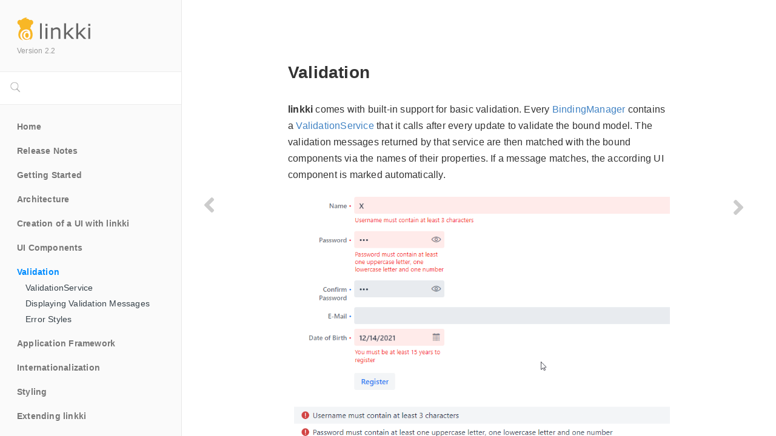

--- FILE ---
content_type: text/html
request_url: https://doc.linkki-framework.org/2.2/06_validation/index.html
body_size: 2518
content:
<!--  This template is the start of every template-generated page.
      It defines the used stylesheets and scripts, etc. -->
<!DOCTYPE html>
<html lang="en">
  <head>
    <meta charset="utf-8"/>
    <title>Documentation</title>
    <meta name="viewport" content="width=device-width, initial-scale=1.0">
    <meta name="description" content="">
    <meta name="author" content="">
    <meta name="keywords" content="">
    <meta name="generator" content="JBake">

    <!-- Le styles -->
    <link href="../css/book-style.css" rel="stylesheet">
    <link href="../css/normalize.css" rel="stylesheet">
    <link href="../css/font-awesome.css" rel="stylesheet">
    <link href="../css/release-notes.css" rel="stylesheet">
    <link href="../css/styles/idea.css" rel="stylesheet">
    <link href='http://fonts.googleapis.com/css?family=Roboto' rel='stylesheet' type='text/css'>

    <link href="../js/tipuesearch/css/tipuesearch.css" rel="stylesheet">

    <link href="../css/jade.css" rel="stylesheet">

    <!-- Custom styles -->
    

    <!-- this is the script to highlight code on the page -->
    <script src="../js/highlight.pack.js"></script>
    <script>hljs.initHighlightingOnLoad();</script>
    <!-- HTML5 shim, for IE6-8 support of HTML5 elements -->
    <!--[if lt IE 9]>
      <script src="../js/html5shiv.min.js"></script>
    <![endif]-->

    <script src="../js/jquery-3.4.1.min.js"></script>

    <!-- Fav and touch icons -->
    <!--<link rel="apple-touch-icon-precomposed" sizes="144x144" href="../assets/ico/apple-touch-icon-144-precomposed.png">
    <link rel="apple-touch-icon-precomposed" sizes="114x114" href="../assets/ico/apple-touch-icon-114-precomposed.png">
    <link rel="apple-touch-icon-precomposed" sizes="72x72" href="../assets/ico/apple-touch-icon-72-precomposed.png">
    <link rel="apple-touch-icon-precomposed" href="../assets/ico/apple-touch-icon-57-precomposed.png">-->
    
      <link rel="shortcut icon" href="../favicon.ico">
    
  </head>
  <body>

<!--  This template takes care of the menu-bar.
      The menu contains a list of all chapers, their sections and (if there are any) the according headers -->

<script src="../js/highlight_menu.js"></script>

<div class="book font-size-2 font-family-1 with-summary">
  <div class="book-summary">
    <div class="navbar-brand">
    
      <a class="navbar-brand" href=" https://doc.linkki-framework.org ">
        <img src="../images/logo.png">
      </a>
    
        <a>Version 2.2</a>
    
    </div>
    <form id="book-search-input" role="search" action="../search/search.html">
      <div class="tipue_search_left"><img src="../js/tipuesearch/search.png" class="tipue_search_icon"></div>
      <div class="tipue_search_right"><input type="text" name="q" id="tipue_search_input" pattern=".{3,}" title="At least 3 characters" required></div>
      <div style="clear: both;"></div>
    </form>
    <nav role="navigation">

      <!-- Summary -->
      <ul class="summary">

        <!-- Home -->
        
          <li class="chapter ">
        
            <a href="../index.html">Home</a>
          </li>
        <!-- End home -->

        <!-- Chapters -->
        
              <li class="chapter ">
            
            <a href="../99_releasenotes/index.html">Release Notes</a>

          <!-- Sections in current chapter -->
          
            <!--End section -->
          </li>
        
              <li class="chapter ">
            
            <a href="../02_getting_started/index.html">Getting Started</a>

          <!-- Sections in current chapter -->
          
            <!--End section -->
          </li>
        
              <li class="chapter ">
            
            <a href="../03_architecture/index.html">Architecture</a>

          <!-- Sections in current chapter -->
          
            <!--End section -->
          </li>
        
              <li class="chapter ">
            
            <a href="../04_creating_a_ui/index.html">Creation of a UI with linkki</a>

          <!-- Sections in current chapter -->
          
            <!--End section -->
          </li>
        
              <li class="chapter ">
            
            <a href="../05_ui_components/index.html">UI Components</a>

          <!-- Sections in current chapter -->
          
            <!--End section -->
          </li>
        
              <li class="chapter active">
            
            <a href="../06_validation/index.html">Validation</a>

          <!-- Sections in current chapter -->
          
              <ul class="articles">
              
                
                
                
                
                
                
                
                
                
                
                
                
                
                
                
                
                    <li class="chapter ">
                  
                    <a href="../06_validation/01_validation_service.html">ValidationService</a>
                  </li>

                  <!-- Headers in current section -->
                  <!-- Need to (convert to and) compare strings because maven (pom.xml) provides strings -->
                  
                    <!-- end headers -->
                  
                
                    <li class="chapter ">
                  
                    <a href="../06_validation/02_displaying_validation_messages.html">Displaying Validation Messages</a>
                  </li>

                  <!-- Headers in current section -->
                  <!-- Need to (convert to and) compare strings because maven (pom.xml) provides strings -->
                  
                    <!-- end headers -->
                  
                
                    <li class="chapter ">
                  
                    <a href="../06_validation/03_error_styles.html">Error Styles</a>
                  </li>

                  <!-- Headers in current section -->
                  <!-- Need to (convert to and) compare strings because maven (pom.xml) provides strings -->
                  
                    <!-- end headers -->
                  
                
                
                
                
                
                
                
                
                
                
                
                
                
                
                
                
                
                
                
                
                
                
                
                
                
              </ul>
            
            <!--End section -->
          </li>
        
              <li class="chapter ">
            
            <a href="../07_application-framework/index.html">Application Framework</a>

          <!-- Sections in current chapter -->
          
            <!--End section -->
          </li>
        
              <li class="chapter ">
            
            <a href="../08_internationalization/index.html">Internationalization</a>

          <!-- Sections in current chapter -->
          
            <!--End section -->
          </li>
        
              <li class="chapter ">
            
            <a href="../09_styling/index.html">Styling</a>

          <!-- Sections in current chapter -->
          
            <!--End section -->
          </li>
        
              <li class="chapter ">
            
            <a href="../10_extending_linkki/index.html">Extending linkki</a>

          <!-- Sections in current chapter -->
          
            <!--End section -->
          </li>
        
              <li class="chapter ">
            
            <a href="../11_linkki_apt/index.html">linkki-apt</a>

          <!-- Sections in current chapter -->
          
            <!--End section -->
          </li>
        
              <li class="chapter ">
            
            <a href="../12_vaadin_flow_migration/index.html">Vaadin 8 to Flow Migration</a>

          <!-- Sections in current chapter -->
          
            <!--End section -->
          </li>
        

      </ul>
      <!-- End summary -->
    </nav>
    </div>
    <!-- Closing </div> in footer -->

<div class="book-body ">
  <div class="body-inner">
    <div class="page-wrapper" tabindex="-1" role="main">
      <div class="page-inner">
        <section class="normal markdown-section">

          <div class="sect1">
<h2 id="validation">Validation</h2>
<div class="sectionbody">
<div class="paragraph">
<p><strong>linkki</strong> comes with built-in support for basic validation. Every <a href="../03_architecture/01_binding_bindingcontext_bindingmanager.html#binding-basics">BindingManager</a> contains a <a href="../06_validation/01_validation_service.html#validation-service">ValidationService</a> that it calls after every update to validate the bound model. The validation messages returned by that service are then matched with the bound components via the names of their properties. If a message matches, the according UI component is marked automatically.</p>
</div>
<div class="imageblock">
<div class="content">
<img src="../images/content/06_validation/validation.png" alt="validation">
</div>
</div>
</div>
</div>

          
          <p>
            <h3>Index</h3>
            <ol>
            
              <li><a href="../06_validation/01_validation_service.html">ValidationService</a></li>
            
              <li><a href="../06_validation/02_displaying_validation_messages.html">Displaying Validation Messages</a></li>
            
              <li><a href="../06_validation/03_error_styles.html">Error Styles</a></li>
            
            </ol>
          

        </section>
      </div>
    </div>
  </div>
  <!--  This template provides the arrows on the left and right site of the chapters and the sections.
      As a result, the user is able to navigate through the pages by clicking on these arrows. -->


  <a href="../05_ui_components/07_tab_layout.html" class="navigation navigation-prev " aria-label="Previous page">
    <i class="fa fa-angle-left"></i>
  </a
  ><a href="../06_validation/01_validation_service.html" class="navigation navigation-next " aria-label="Next page">
    <i class="fa fa-angle-right"></i>
  </a>

  <!-- This template provides the copyright content for the sites -->

<div id="footer">
    <p class="muted">Copyright &copy; Faktor Zehn GmbH  - Alle Rechte vorbehalten - All rights reserved | <a href="https://www.faktorzehn.com/de/impressum">Impressum</a></p>
</div>

</div>

<!--  This footer-template is called at the end of every template-generated-site in order to close all elements -->
</div>
  </body>
</html>



--- FILE ---
content_type: text/css
request_url: https://doc.linkki-framework.org/2.2/css/book-style.css
body_size: 4119
content:
/* Git book default theme | https://github.com/GitbookIO/theme-default */

.link-inherit {
  color: inherit;
}
.link-inherit:hover,
.link-inherit:focus {
  color: inherit;
}
.hidden {
  display: none;
}
.alert {
  padding: 15px;
  margin-bottom: 20px;
  color: #444;
  background: #eee;
  border-bottom: 5px solid #ddd;
}
.alert-success {
  background: #dff0d8;
  border-color: #d6e9c6;
  color: #3c763d;
}
.alert-info {
  background: #d9edf7;
  border-color: #bce8f1;
  color: #31708f;
}
.alert-danger {
  background: #f2dede;
  border-color: #ebccd1;
  color: #a94442;
}
.alert-warning {
  background: #fcf8e3;
  border-color: #faebcc;
  color: #8a6d3b;
}
/*!
 * Preboot v2
 *
 * Open sourced under MIT license by @mdo.
 * Some variables and mixins from Bootstrap (Apache 2 license).
 */
.book-langs-index {
  width: 100%;
  height: 100%;
  padding: 40px 0px;
  margin: 0px;
  overflow: auto;
}
@media (max-width: 600px) {
  .book-langs-index {
    padding: 0px;
  }
}
.book-langs-index .inner {
  max-width: 600px;
  width: 100%;
  margin: 0px auto;
  padding: 30px;
  background: #fff;
  border-radius: 3px;
}
.book-langs-index .inner h3 {
  margin: 0px;
}
.book-langs-index .inner .languages {
  list-style: none;
  padding: 20px 30px;
  margin-top: 20px;
  border-top: 1px solid #eee;
  *zoom: 1;
}
.book-langs-index .inner .languages:before,
.book-langs-index .inner .languages:after {
  content: " ";
  display: table;
  line-height: 0;
}
.book-langs-index .inner .languages:after {
  clear: both;
}
.book-langs-index .inner .languages li {
  width: 50%;
  float: left;
  padding: 10px 5px;
  font-size: 16px;
}
@media (max-width: 600px) {
  .book-langs-index .inner .languages li {
    width: 100%;
    max-width: 100%;
  }
}
.book-header {
  font-family: "Helvetica Neue", Helvetica, Arial, sans-serif;
  overflow: visible;
  height: 50px;
  padding: 0px 8px;
  z-index: 2;
  font-size: 0.85em;
  color: #7e888b;
  background: transparent;
}
.book-header .btn {
  display: block;
  height: 50px;
  padding: 0px 15px;
  border-bottom: none;
  color: #cccccc;
  text-transform: uppercase;
  line-height: 50px;
  -webkit-box-shadow: none !important;
  box-shadow: none !important;
  position: relative;
  font-size: 14px;
}
.book-header .btn:hover {
  position: relative;
  text-decoration: none;
  color: #444444;
  background: none;
}
.book-header .btn:focus {
  outline: none;
}
.book-header h1 {
  margin: 0px;
  font-size: 20px;
  font-weight: 200;
  text-align: center;
  line-height: 50px;
  opacity: 0;
  -webkit-transition: opacity ease 0.4s;
  -moz-transition: opacity ease 0.4s;
  -o-transition: opacity ease 0.4s;
  transition: opacity ease 0.4s;
  padding-left: 200px;
  padding-right: 200px;
  -webkit-transition: opacity 0.2s ease;
  -moz-transition: opacity 0.2s ease;
  -o-transition: opacity 0.2s ease;
  transition: opacity 0.2s ease;
  overflow: hidden;
  text-overflow: ellipsis;
  white-space: nowrap;
}
.book-header h1 a,
.book-header h1 a:hover {
  color: inherit;
  text-decoration: none;
}
@media (max-width: 1000px) {
  .book-header h1 {
    display: none;
  }
}
.book-header h1 i {
  display: none;
}
.book-header:hover h1 {
  opacity: 1;
}
.book.is-loading .book-header h1 i {
  display: inline-block;
}
.book.is-loading .book-header h1 a {
  display: none;
}
.dropdown {
  position: relative;
}
.dropdown-menu {
  position: absolute;
  top: 100%;
  left: 0;
  z-index: 100;
  display: none;
  float: left;
  min-width: 160px;
  padding: 0;
  margin: 2px 0 0;
  list-style: none;
  font-size: 14px;
  background-color: #fafafa;
  border: 1px solid rgba(0, 0, 0, 0.07);
  border-radius: 1px;
  -webkit-box-shadow: 0 6px 12px rgba(0, 0, 0, 0.175);
  box-shadow: 0 6px 12px rgba(0, 0, 0, 0.175);
  background-clip: padding-box;
}
.dropdown-menu.open {
  display: block;
}
.dropdown-menu.dropdown-left {
  left: auto;
  right: 4%;
}
.dropdown-menu.dropdown-left .dropdown-caret {
  right: 14px;
  left: auto;
}
.dropdown-menu .dropdown-caret {
  position: absolute;
  top: -8px;
  left: 14px;
  width: 18px;
  height: 10px;
  float: left;
  overflow: hidden;
}
.dropdown-menu .dropdown-caret .caret-outer {
  position: absolute;
  border-left: 9px solid transparent;
  border-right: 9px solid transparent;
  border-bottom: 9px solid rgba(0, 0, 0, 0.1);
  height: auto;
  left: 0;
  top: 0;
  width: auto;
  display: inline-block;
  margin-left: -1px;
}
.dropdown-menu .dropdown-caret .caret-inner {
  position: absolute;
  display: inline-block;
  margin-top: -1px;
  top: 0;
  top: 1px;
  border-left: 9px solid transparent;
  border-right: 9px solid transparent;
  border-bottom: 9px solid #fafafa;
}
.dropdown-menu .buttons {
  *zoom: 1;
  border-bottom: 1px solid rgba(0, 0, 0, 0.07);
}
.dropdown-menu .buttons:before,
.dropdown-menu .buttons:after {
  content: " ";
  display: table;
  line-height: 0;
}
.dropdown-menu .buttons:after {
  clear: both;
}
.dropdown-menu .buttons:last-child {
  border-bottom: none;
}
.dropdown-menu .buttons .button {
  border: 0;
  background-color: transparent;
  color: #a6a6a6;
  width: 100%;
  text-align: center;
  float: left;
  line-height: 1.42857143;
  padding: 8px 4px;
}
.dropdown-menu .buttons .button:hover {
  color: #444444;
}
.dropdown-menu .buttons .button:focus,
.dropdown-menu .buttons .button:hover {
  outline: none;
}
.dropdown-menu .buttons .button.size-2 {
  width: 50%;
}
.dropdown-menu .buttons .button.size-3 {
  width: 33%;
}
.book-summary {
  font-family: "Helvetica Neue", Helvetica, Arial, sans-serif;
  position: absolute;
  top: 0px;
  left: -300px;
  bottom: 0px;
  z-index: 1;
  overflow-y: auto;
  width: 300px;
  color: #364149;
  background: #fafafa;
  border-right: 1px solid rgba(0, 0, 0, 0.07);
  -webkit-transition: left 250ms ease;
  -moz-transition: left 250ms ease;
  -o-transition: left 250ms ease;
  transition: left 250ms ease;
}
.book-summary ul.summary {
  list-style: none;
  margin: 0px;
  padding: 0px;
  -webkit-transition: top 0.5s ease;
  -moz-transition: top 0.5s ease;
  -o-transition: top 0.5s ease;
  transition: top 0.5s ease;
}
.book-summary ul.summary li {
  list-style: none;
}
.book-summary ul.summary li.header {
  padding: 10px 15px;
  padding-top: 20px;
  text-transform: uppercase;
  color: #939da3;
}
.book-summary ul.summary li.divider {
  height: 1px;
  margin: 7px 0;
  overflow: hidden;
  background: rgba(0, 0, 0, 0.07);
}
.book-summary ul.summary li i.fa-check {
  display: none;
  position: absolute;
  right: 9px;
  top: 16px;
  font-size: 9px;
  color: #33cc33;
}
.book-summary ul.summary li.done > a {
  color: #364149;
  font-weight: normal;
}
.book-summary ul.summary li.done > a i {
  display: inline;
}
.book-summary ul.summary li a,
.book-summary ul.summary li span {
  display: block;
  padding: 10px 15px;
  border-bottom: none;
  color: #364149;
  background: transparent;
  text-overflow: ellipsis;
  overflow: hidden;
  white-space: nowrap;
  position: relative;
}
.book-summary ul.summary li a:hover {
  text-decoration: underline;
}
.book-summary ul.summary li a:focus {
  outline: none;
}
.book-summary ul.summary li.active > a {
  color: #008cff;
  background: transparent;
  text-decoration: none;
}
.book-summary ul.summary li ul {
  padding-left: 20px;
}
@media (max-width: 600px) {
  .book-summary {
    width: calc(100% - 60px);
    bottom: 0px;
    left: -100%;
  }
}
.book.with-summary .book-summary {
  left: 0px;
}
.book.without-animation .book-summary {
  -webkit-transition: none !important;
  -moz-transition: none !important;
  -o-transition: none !important;
  transition: none !important;
}
.book {
  position: relative;
  width: 100%;
  height: 100%;
}
@media (min-width: 600px) {
  .book.with-summary .book-body {
    left: 300px;
  }
}
@media (max-width: 600px) {
  .book.with-summary {
    overflow: hidden;
  }
  .book.with-summary .book-body {
    -webkit-transform: translate(calc(100% - 60px), 0px);
    -moz-transform: translate(calc(100% - 60px), 0px);
    -ms-transform: translate(calc(100% - 60px), 0px);
    -o-transform: translate(calc(100% - 60px), 0px);
    transform: translate(calc(100% - 60px), 0px);
  }
}
.book.without-animation .book-body {
  -webkit-transition: none !important;
  -moz-transition: none !important;
  -o-transition: none !important;
  transition: none !important;
}
.book-body {
  position: absolute;
  top: 0px;
  right: 0px;
  left: 0px;
  bottom: 0px;
  overflow-y: auto;
  color: #000000;
  background: #ffffff;
  -webkit-transition: left 250ms ease;
  -moz-transition: left 250ms ease;
  -o-transition: left 250ms ease;
  transition: left 250ms ease;
}
.book-body .body-inner {
  position: absolute;
  top: 0px;
  right: 0px;
  left: 0px;
  bottom: 0px;
  overflow-y: auto;
}
@media (max-width: 1240px) {
  .book-body {
    -webkit-transition: -webkit-transform 250ms ease;
    -moz-transition: -moz-transform 250ms ease;
    -o-transition: -o-transform 250ms ease;
    transition: transform 250ms ease;
    padding-bottom: 20px;
  }
  .book-body .body-inner {
    position: static;
    min-height: calc(100% - 50px);
  }
}
.page-wrapper {
  position: relative;
  outline: none;
}
.page-inner {
  position: relative;
  max-width: 800px;
  margin: 0px auto;
  padding: 20px 15px 40px 15px;
}
.page-inner .btn-group .btn {
  border-radius: 0px;
  background: #eee;
  border: 0px;
}
.buttons {
  *zoom: 1;
}
.buttons:before,
.buttons:after {
  content: " ";
  display: table;
  line-height: 0;
}
.buttons:after {
  clear: both;
}
.button {
  border: 0;
  background-color: transparent;
  background: #eeeeee;
  color: #666666;
  width: 100%;
  text-align: center;
  float: left;
  line-height: 1.42857143;
  padding: 8px 4px;
}
.button:hover {
  color: #444444;
}
.button:focus,
.button:hover {
  outline: none;
}
.button.size-2 {
  width: 50%;
}
.button.size-3 {
  width: 33%;
}
.markdown-section {
  display: block;
  word-wrap: break-word;
  overflow: hidden;
  color: #333333;
  line-height: 1.7;
  text-size-adjust: 100%;
  -ms-text-size-adjust: 100%;
  -webkit-text-size-adjust: 100%;
  -moz-text-size-adjust: 100%;
  /* Printing */
  /* Typography */
  /* Spacing */
  /* Links */
  /* Images */
  /* Horizontal lines */
  /* Headings */
  /* Code blocks */
  /* Tables */
  /* Lists */
  /* Blockquote */
  /* Description Lists */
  /* Task Lists */
}
.markdown-section * {
  box-sizing: border-box;
  -webkit-box-sizing: border-box;
  font-size: inherit;
}
.markdown-section > *:first-child {
  margin-top: 0 !important;
}
.markdown-section > *:last-child {
  margin-bottom: 0 !important;
}
.markdown-section pre,
.markdown-section code,
.markdown-section blockquote,
.markdown-section tr,
.markdown-section img,
.markdown-section table,
.markdown-section figure {
  page-break-inside: avoid;
}
.markdown-section p,
.markdown-section h2,
.markdown-section h3,
.markdown-section h4,
.markdown-section h5 {
  orphans: 3;
  widows: 3;
}
.markdown-section h1,
.markdown-section h2,
.markdown-section h3,
.markdown-section h4,
.markdown-section h5 {
  page-break-after: avoid;
}
.markdown-section strong,
.markdown-section b {
  font-weight: bold;
}
.markdown-section em {
  font-style: italic;
}
.markdown-section p,
.markdown-section blockquote,
.markdown-section ul,
.markdown-section ol,
.markdown-section dl,
.markdown-section table {
  margin-top: 0;
  margin-bottom: 0.85em;
}
.markdown-section a {
  color: #4183c4;
  text-decoration: none;
  background: transparent;
}
.markdown-section a:hover,
.markdown-section a:focus,
.markdown-section a:active {
  outline: 0;
  text-decoration: underline;
}
.markdown-section img {
  border: 0;
  max-width: 100%;
}
.markdown-section hr {
  height: 4px;
  padding: 0;
  margin: 1.7em 0;
  overflow: hidden;
  background-color: #e7e7e7;
  border: none;
}
.markdown-section hr:before,
.markdown-section hr:after {
  display: table;
  content: " ";
}
.markdown-section hr:after {
  clear: both;
}
.markdown-section h1,
.markdown-section h2,
.markdown-section h3,
.markdown-section h4,
.markdown-section h5,
.markdown-section h6 {
  margin-top: 1.275em;
  margin-bottom: 0.85em;
  font-weight: bold;
}
.markdown-section h1 {
  font-size: 2em;
}
.markdown-section h2 {
  font-size: 1.75em;
}
.markdown-section h3 {
  font-size: 1.5em;
}
.markdown-section h4 {
  font-size: 1.25em;
}
.markdown-section h5 {
  font-size: 1em;
}
.markdown-section h6 {
  font-size: 1em;
  color: #777777;
}
.markdown-section code,
.markdown-section pre {
  font-family: Consolas, "Liberation Mono", Menlo, Courier, monospace;
  direction: ltr;
  margin: 0px;
  padding: 0px;
  border: none;
  color: inherit;
}
.markdown-section pre {
  overflow: auto;
  word-wrap: normal;
  margin: 0px;
  padding: 0.85em 1em;
  margin-bottom: 1.275em;
  background: #f7f7f7;
}
.markdown-section pre > code {
  display: inline;
  max-width: initial;
  padding: 0;
  margin: 0;
  overflow: initial;
  line-height: inherit;
  font-size: 0.85em;
  white-space: pre;
  background: transparent;
}
.markdown-section pre > code:before,
.markdown-section pre > code:after {
  content: normal;
}
.markdown-section code {
  padding: 0.2em;
  margin: 0;
  font-size: 0.85em;
  background-color: #f7f7f7;
}
.markdown-section code:before,
.markdown-section code:after {
  letter-spacing: -0.2em;
  content: "\00a0";
}
.markdown-section table {
  display: table;
  width: 100%;
  border-collapse: collapse;
  border-spacing: 0;
  overflow: auto;
}
.markdown-section table td,
.markdown-section table th {
  padding: 6px 13px;
  border: 1px solid #ddd;
}
.markdown-section table tr {
  background-color: #fff;
  border-top: 1px solid #ccc;
}
.markdown-section table tr:nth-child(2n) {
  background-color: #f8f8f8;
}
.markdown-section table th {
  font-weight: bold;
}
.markdown-section ul,
.markdown-section ol {
  padding: 0;
  margin: 0;
  margin-bottom: 0.85em;
  padding-left: 2em;
}
.markdown-section ul ol,
.markdown-section ol ol,
.markdown-section ul ul,
.markdown-section ol ul {
  margin-top: 0;
  margin-bottom: 0;
}
.markdown-section ol ol {
  list-style-type: lower-roman;
}
.markdown-section blockquote {
  margin: 0;
  margin-bottom: 0.85em;
  padding: 0 15px;
  color: #858585;
  border-left: 4px solid #e5e5e5;
}
.markdown-section blockquote:first-child {
  margin-top: 0;
}
.markdown-section blockquote:last-child {
  margin-bottom: 0;
}
.markdown-section dl {
  padding: 0;
}
.markdown-section dl dt {
  padding: 0;
  margin-top: 0.85em;
  font-style: italic;
  font-weight: bold;
}
.markdown-section dl dd {
  padding: 0 0.85em;
  margin-bottom: 0.85em;
}
.markdown-section dd {
  margin-left: 0;
}
.markdown-section .task-list,
.markdown-section .contains-task-list {
  padding: 0;
  padding-left: 0.8em;
  list-style: none;
}
.markdown-section .task-list .task-list-item-checkbox,
.markdown-section .contains-task-list .task-list-item-checkbox {
  margin: 0 0.2em 0.25em 0em;
  vertical-align: middle;
}
.markdown-section .glossary-term {
  cursor: help;
  text-decoration: underline;
}
/*
    Right/Left buttons to change page
*/
.navigation {
  position: absolute;
  top: 50px;
  bottom: 0px;
  margin: 0;
  max-width: 150px;
  min-width: 90px;
  display: flex;
  justify-content: center;
  align-content: center;
  flex-direction: column;
  font-size: 40px;
  color: #cccccc;
  text-align: center;
  -webkit-transition: all 350ms ease;
  -moz-transition: all 350ms ease;
  -o-transition: all 350ms ease;
  transition: all 350ms ease;
}
.navigation:hover {
  text-decoration: none;
  color: #444444;
}
.navigation.navigation-next {
  right: 0px;
}
.navigation.navigation-prev {
  left: 0px;
}
@media (max-width: 1240px) {
  .navigation {
    position: static;
    top: auto;
    max-width: 50%;
    width: 50%;
    display: inline-block;
    float: left;
  }
  .navigation.navigation-unique {
    max-width: 100%;
    width: 100%;
  }
}
/*
    Search input and results, works in sync with the "search" plugin
*/
#book-search-input {
  padding: 6px;
  background: transparent;
  transition: top 0.5s ease;
  background: #fff;
  border-bottom: 1px solid rgba(0, 0, 0, 0.07);
  border-top: 1px solid rgba(0, 0, 0, 0.07);
  margin-bottom: 10px;
  margin-top: -1px;
}
#book-search-input input,
#book-search-input input:focus,
#book-search-input input:hover {
  width: 100%;
  background: transparent;
  border: 1px solid transparent;
  box-shadow: none;
  outline: none;
  line-height: 22px;
  padding: 7px 7px;
  color: inherit;
}
#book-search-results {
  opacity: 1;
}
#book-search-results .search-results .search-results-title {
  text-transform: uppercase;
  text-align: center;
  font-weight: 200;
  margin-bottom: 35px;
  opacity: 0.6;
}
#book-search-results .search-results .has-results .search-results-item {
  display: block;
  word-wrap: break-word;
  overflow: hidden;
  color: #333333;
  line-height: 1.7;
  text-size-adjust: 100%;
  -ms-text-size-adjust: 100%;
  -webkit-text-size-adjust: 100%;
  -moz-text-size-adjust: 100%;
  /* Printing */
  /* Typography */
  /* Spacing */
  /* Links */
  /* Images */
  /* Horizontal lines */
  /* Headings */
  /* Code blocks */
  /* Tables */
  /* Lists */
  /* Blockquote */
  /* Description Lists */
  /* Task Lists */
}
#book-search-results .search-results .has-results .search-results-item * {
  box-sizing: border-box;
  -webkit-box-sizing: border-box;
  font-size: inherit;
}
#book-search-results .search-results .has-results .search-results-item > *:first-child {
  margin-top: 0 !important;
}
#book-search-results .search-results .has-results .search-results-item > *:last-child {
  margin-bottom: 0 !important;
}
#book-search-results .search-results .has-results .search-results-item pre,
#book-search-results .search-results .has-results .search-results-item code,
#book-search-results .search-results .has-results .search-results-item blockquote,
#book-search-results .search-results .has-results .search-results-item tr,
#book-search-results .search-results .has-results .search-results-item img,
#book-search-results .search-results .has-results .search-results-item table,
#book-search-results .search-results .has-results .search-results-item figure {
  page-break-inside: avoid;
}
#book-search-results .search-results .has-results .search-results-item p,
#book-search-results .search-results .has-results .search-results-item h2,
#book-search-results .search-results .has-results .search-results-item h3,
#book-search-results .search-results .has-results .search-results-item h4,
#book-search-results .search-results .has-results .search-results-item h5 {
  orphans: 3;
  widows: 3;
}
#book-search-results .search-results .has-results .search-results-item h1,
#book-search-results .search-results .has-results .search-results-item h2,
#book-search-results .search-results .has-results .search-results-item h3,
#book-search-results .search-results .has-results .search-results-item h4,
#book-search-results .search-results .has-results .search-results-item h5 {
  page-break-after: avoid;
}
#book-search-results .search-results .has-results .search-results-item strong,
#book-search-results .search-results .has-results .search-results-item b {
  font-weight: bold;
}
#book-search-results .search-results .has-results .search-results-item em {
  font-style: italic;
}
#book-search-results .search-results .has-results .search-results-item p,
#book-search-results .search-results .has-results .search-results-item blockquote,
#book-search-results .search-results .has-results .search-results-item ul,
#book-search-results .search-results .has-results .search-results-item ol,
#book-search-results .search-results .has-results .search-results-item dl,
#book-search-results .search-results .has-results .search-results-item table {
  margin-top: 0;
  margin-bottom: 0.85em;
}
#book-search-results .search-results .has-results .search-results-item a {
  color: #4183c4;
  text-decoration: none;
  background: transparent;
}
#book-search-results .search-results .has-results .search-results-item a:hover,
#book-search-results .search-results .has-results .search-results-item a:focus,
#book-search-results .search-results .has-results .search-results-item a:active {
  outline: 0;
  text-decoration: underline;
}
#book-search-results .search-results .has-results .search-results-item img {
  border: 0;
  max-width: 100%;
}
#book-search-results .search-results .has-results .search-results-item hr {
  height: 4px;
  padding: 0;
  margin: 1.7em 0;
  overflow: hidden;
  background-color: #e7e7e7;
  border: none;
}
#book-search-results .search-results .has-results .search-results-item hr:before,
#book-search-results .search-results .has-results .search-results-item hr:after {
  display: table;
  content: " ";
}
#book-search-results .search-results .has-results .search-results-item hr:after {
  clear: both;
}
#book-search-results .search-results .has-results .search-results-item h1,
#book-search-results .search-results .has-results .search-results-item h2,
#book-search-results .search-results .has-results .search-results-item h3,
#book-search-results .search-results .has-results .search-results-item h4,
#book-search-results .search-results .has-results .search-results-item h5,
#book-search-results .search-results .has-results .search-results-item h6 {
  margin-top: 1.275em;
  margin-bottom: 0.85em;
  font-weight: bold;
}
#book-search-results .search-results .has-results .search-results-item h1 {
  font-size: 2em;
}
#book-search-results .search-results .has-results .search-results-item h2 {
  font-size: 1.75em;
}
#book-search-results .search-results .has-results .search-results-item h3 {
  font-size: 1.5em;
}
#book-search-results .search-results .has-results .search-results-item h4 {
  font-size: 1.25em;
}
#book-search-results .search-results .has-results .search-results-item h5 {
  font-size: 1em;
}
#book-search-results .search-results .has-results .search-results-item h6 {
  font-size: 1em;
  color: #777777;
}
#book-search-results .search-results .has-results .search-results-item code,
#book-search-results .search-results .has-results .search-results-item pre {
  font-family: Consolas, "Liberation Mono", Menlo, Courier, monospace;
  direction: ltr;
  margin: 0px;
  padding: 0px;
  border: none;
  color: inherit;
}
#book-search-results .search-results .has-results .search-results-item pre {
  overflow: auto;
  word-wrap: normal;
  margin: 0px;
  padding: 0.85em 1em;
  margin-bottom: 1.275em;
  background: #f7f7f7;
}
#book-search-results .search-results .has-results .search-results-item pre > code {
  display: inline;
  max-width: initial;
  padding: 0;
  margin: 0;
  overflow: initial;
  line-height: inherit;
  font-size: 0.85em;
  white-space: pre;
  background: transparent;
}
#book-search-results .search-results .has-results .search-results-item pre > code:before,
#book-search-results .search-results .has-results .search-results-item pre > code:after {
  content: normal;
}
#book-search-results .search-results .has-results .search-results-item code {
  padding: 0.2em;
  margin: 0;
  font-size: 0.85em;
  background-color: #f7f7f7;
}
#book-search-results .search-results .has-results .search-results-item code:before,
#book-search-results .search-results .has-results .search-results-item code:after {
  letter-spacing: -0.2em;
  content: "\00a0";
}
#book-search-results .search-results .has-results .search-results-item table {
  display: table;
  width: 100%;
  border-collapse: collapse;
  border-spacing: 0;
  overflow: auto;
}
#book-search-results .search-results .has-results .search-results-item table td,
#book-search-results .search-results .has-results .search-results-item table th {
  padding: 6px 13px;
  border: 1px solid #ddd;
}
#book-search-results .search-results .has-results .search-results-item table tr {
  background-color: #fff;
  border-top: 1px solid #ccc;
}
#book-search-results .search-results .has-results .search-results-item table tr:nth-child(2n) {
  background-color: #f8f8f8;
}
#book-search-results .search-results .has-results .search-results-item table th {
  font-weight: bold;
}
#book-search-results .search-results .has-results .search-results-item ul,
#book-search-results .search-results .has-results .search-results-item ol {
  padding: 0;
  margin: 0;
  margin-bottom: 0.85em;
  padding-left: 2em;
}
#book-search-results .search-results .has-results .search-results-item ul ol,
#book-search-results .search-results .has-results .search-results-item ol ol,
#book-search-results .search-results .has-results .search-results-item ul ul,
#book-search-results .search-results .has-results .search-results-item ol ul {
  margin-top: 0;
  margin-bottom: 0;
}
#book-search-results .search-results .has-results .search-results-item ol ol {
  list-style-type: lower-roman;
}
#book-search-results .search-results .has-results .search-results-item blockquote {
  margin: 0;
  margin-bottom: 0.85em;
  padding: 0 15px;
  color: #858585;
  border-left: 4px solid #e5e5e5;
}
#book-search-results .search-results .has-results .search-results-item blockquote:first-child {
  margin-top: 0;
}
#book-search-results .search-results .has-results .search-results-item blockquote:last-child {
  margin-bottom: 0;
}
#book-search-results .search-results .has-results .search-results-item dl {
  padding: 0;
}
#book-search-results .search-results .has-results .search-results-item dl dt {
  padding: 0;
  margin-top: 0.85em;
  font-style: italic;
  font-weight: bold;
}
#book-search-results .search-results .has-results .search-results-item dl dd {
  padding: 0 0.85em;
  margin-bottom: 0.85em;
}
#book-search-results .search-results .has-results .search-results-item dd {
  margin-left: 0;
}
#book-search-results .search-results .has-results .search-results-item .task-list,
#book-search-results .search-results .has-results .search-results-item .contains-task-list {
  padding: 0;
  padding-left: 0.8em;
  list-style: none;
}
#book-search-results .search-results .has-results .search-results-item .task-list .task-list-item-checkbox,
#book-search-results .search-results .has-results .search-results-item .contains-task-list .task-list-item-checkbox {
  margin: 0 0.2em 0.25em 0em;
  vertical-align: middle;
}
#book-search-results .search-results .has-results .search-results-item h3 {
  margin-top: 0px;
  margin-bottom: 0px;
}
#book-search-results .search-results .no-results {
  padding: 40px 0px;
}
body.search-loading #book-search-results {
  opacity: 0.3;
}
body.with-search .navigation {
  display: none;
}
* {
  -webkit-box-sizing: border-box;
  -moz-box-sizing: border-box;
  box-sizing: border-box;
  -webkit-overflow-scrolling: touch;
  -webkit-tap-highlight-color: transparent;
  -webkit-text-size-adjust: none;
  -webkit-touch-callout: none;
  -webkit-font-smoothing: antialiased;
}
a {
  text-decoration: none;
}
html,
body {
  height: 100%;
}
html {
  font-size: 62.5%;
}
body {
  text-rendering: optimizeLegibility;
  font-smoothing: antialiased;
  font-family: "Helvetica Neue", Helvetica, Arial, sans-serif;
  font-size: 14px;
  letter-spacing: .2px;
  text-size-adjust: 100%;
  -ms-text-size-adjust: 100%;
  -webkit-text-size-adjust: 100%;
}


--- FILE ---
content_type: text/css
request_url: https://doc.linkki-framework.org/2.2/css/release-notes.css
body_size: 232
content:
.release-notes .api-change>h6:after,
.release-notes .api-change>h5:after,
.release-notes .api-change>h4:after,
.release-notes .api-change>h3:after {
  content: 'api-change';
  color: white;
  margin-left: 1em;
  font-weight: bold;
  border-radius: 5px;
  background: #009fe3;
  padding: .3em 1em;
  font-size: .7em;
  box-shadow: 1px 1px 5px rgba(0, 0, 0, 0.1);
}

.release-notes .sect3 {
  margin-bottom: 4em;
}


--- FILE ---
content_type: text/css
request_url: https://doc.linkki-framework.org/2.2/css/styles/idea.css
body_size: 477
content:
/*

Intellij Idea-like styling (c) Vasily Polovnyov <vast@whiteants.net>

*/

.hljs {
  display: block;
  overflow-x: auto;
  padding: 0.5em;
  color: #000;
  /*background: #fff;*/
  background: #efecea
}

.hljs-subst,
.hljs-title {
  font-weight: normal;
  color: #000;
}

.hljs-comment,
.hljs-quote {
  color: #808080;
  font-style: italic;
}

.hljs-meta {
  color: #808000;
}

.hljs-tag {
  background: #efefef;
}

.hljs-section,
.hljs-name,
.hljs-literal,
.hljs-keyword,
.hljs-selector-tag,
.hljs-type,
.hljs-selector-id,
.hljs-selector-class {
  font-weight: bold;
  color: #000080;
}

.hljs-attribute,
.hljs-number,
.hljs-regexp,
.hljs-link {
  font-weight: bold;
  color: #0000ff;
}

.hljs-number,
.hljs-regexp,
.hljs-link {
  font-weight: normal;
}

.hljs-string {
  color: #008000;
  font-weight: bold;
}

.hljs-symbol,
.hljs-bullet,
.hljs-formula {
  color: #000;
  background: #d0eded;
  font-style: italic;
}

.hljs-doctag {
  text-decoration: underline;
}

.hljs-variable,
.hljs-template-variable {
  color: #660e7a;
}

.hljs-addition {
  background: #baeeba;
}

.hljs-deletion {
  background: #ffc8bd;
}

.hljs-emphasis {
  font-style: italic;
}

.hljs-strong {
  font-weight: bold;
}


--- FILE ---
content_type: text/css
request_url: https://doc.linkki-framework.org/2.2/js/tipuesearch/css/tipuesearch.css
body_size: 1085
content:

/*
Tipue Search 6.1
Copyright (c) 2017 Tipue
Tipue Search is released under the MIT License
http://www.tipue.com/search
*/


/* fonts */


#tipue_search_input, #tipue_search_foot_boxes
{
     font: 300 14px/1 Roboto, sans-serif;
}
#tipue_search_results_count, #tipue_search_warning, .tipue_search_content_url, .tipue_search_content_debug, .tipue_search_related_text
{
     font: 300 14px/1.7 Roboto, sans-serif;
}
.tipue_search_content_title
{
     font: 100 26px/1.7 Roboto, sans-serif;
}
.tipue_search_content_text, .tipue_search_related_title
{
     font: 300 15px/1.7 Roboto, sans-serif;
}
.tipue_search_content_bold, .tipue_search_related_bold
{
     font-weight: 400;
}


/* search box */


#tipue_search_input
{
     color: #333;
     max-width: 210px;
	padding: 17px;
	border: 1px solid #e3e3e3;
	border-radius: 0;
	-moz-appearance: none;
	-webkit-appearance: none;
     box-shadow: none;
	outline: 0;
	margin: 0;
}
.tipue_search_icon
{
     width: 24px;
     height: 24px;
}
.tipue_search_left
{
     float: left;
     padding: 7px 7px;
   }

.tipue_search_right
{
     float: left;
}


/* search results */


#tipue_search_content
{
     max-width: 750px;
	padding-top: 15px;
	margin: 0;
}
#tipue_search_results_count
{
	color: #333;
}
#tipue_search_warning
{
     color: #333;
	margin: 7px 0;
}
#tipue_search_warning a
{
     color: #5396ea;
     text-decoration: none;
}
#tipue_search_warning a:hover
{
     color: #555;
}
.tipue_search_content_title
{
     color: #666;
	margin-top: 21px;
}
.tipue_search_content_title a
{
     color: #666;
     text-decoration: none;
}
.tipue_search_content_title a:hover
{
     color: #666;
}
.tipue_search_content_url
{
     word-wrap: break-word;
     hyphens: auto;
}
.tipue_search_content_url a, .tipue_search_related_text a
{
     color: #5396ea;
     text-decoration: none;
}
.tipue_search_content_url a:hover, .tipue_search_related_text a:hover, .tipue_search_related_before, .tipue_search_related_after
{
     color: #555;
}
.tipue_search_content_text
{
	color: #333;
     word-wrap: break-word;
     hyphens: auto;
     margin-top: 5px;
}
.tipue_search_content_text a
{
	color: #333;
     word-wrap: break-word;
     hyphens: auto;
     margin-top: 5px;
}
.tipue_search_content_bold
{
     color: #333;
	 font-weight: bold;
}
.tipue_search_content_debug
{
	color: #333;
     margin: 5px 0;
}
.tipue_search_related_title
{
	color: #333;
     margin: 26px 0 7px 0;
}
.tipue_search_related_cols
{
     -webkit-columns: 230px 2;
     -moz-columns: 230px 2;
     columns: 230px 2;
}

#tipue_search_foot
{
     margin: 51px 0 21px 0;
}
#tipue_search_foot_boxes
{
	padding: 0;
	margin: 0;
	cursor: pointer;
}
#tipue_search_foot_boxes li
{
	list-style: none;
	margin: 0;
	padding: 0;
	display: inline;
}
#tipue_search_foot_boxes li a
{
	padding: 10px 17px 11px 17px;
     background-color: #fff;
     border: 1px solid #e3e3e3;
     border-radius: 1px;
	color: #333;
	margin-right: 7px;
	text-decoration: none;
	text-align: center;
}
#tipue_search_foot_boxes li.current
{
	padding: 10px 17px 11px 17px;
     background: #f6f6f6;
     border: 1px solid #e3e3e3;
     border-radius: 1px;
	color: #333;
	margin-right: 7px;
	text-align: center;
}
#tipue_search_foot_boxes li a:hover
{
     background: #f6f6f6;
}


/* spinner */


.tipue_search_spinner
{
     width: 50px;
     height: 28px;
}
.tipue_search_spinner > div
{
     background-color: #e3e3e3;
     height: 100%;
     width: 2px;
     display: inline-block;
     margin-right: 2px;
     -webkit-animation: stretchdelay 1.2s infinite ease-in-out;
     animation: stretchdelay 1.2s infinite ease-in-out;
}
.tipue_search_spinner .tipue_search_rect2
{
     -webkit-animation-delay: -1.1s;
     animation-delay: -1.1s;
}
.tipue_search_spinner .tipue_search_rect3
{
     -webkit-animation-delay: -1.0s;
     animation-delay: -1.0s;
}
@-webkit-keyframes stretchdelay
{
     0%, 40%, 100%
     {
          -webkit-transform: scaleY(0.4)
     }
     20%
     {
          -webkit-transform: scaleY(1.0)
     }
}
@keyframes stretchdelay
{
     0%, 40%, 100%
     {
          transform: scaleY(0.4);
          -webkit-transform: scaleY(0.4);
     }
     20%
     {
          transform: scaleY(1.0);
          -webkit-transform: scaleY(1.0);
     }
}


--- FILE ---
content_type: text/css
request_url: https://doc.linkki-framework.org/2.2/css/jade.css
body_size: 2369
content:
/* Variables from Asciidoctor
-------------------------------------------------- */
body {
  --color-gray-70:#5d5d5d;
  --body-font-weight-bold:500;
  --rem-base:18;
  --example-background:var(--color-white);
  --example-border-color:var(--color-gray-70);
  --caption-font-color:var(--color-gray-70);
  --caption-font-weight:var(--body-font-weight-bold);
}


/* Additional styles
-------------------------------------------------- */

.muted {
  color: #999;
}

.chapterref>h5 {
  color: #777;
  margin-bottom: 0;
  margin-top: 2.5em;
  line-height: 1;
}

.chapterref~.sect2>h3 {
  margin-top: 0;
}

/* Footer styles
-------------------------------------------------- */

/* Set the fixed height of the footer here */

#footer {
  padding-right: 1em;
  padding-left: 1em;
  text-align: right;
  margin-top: 10px;
  margin-bottom: 10px;
}

/* Fixes + improvements for book-style.css
-------------------------------------------------- */

div.navbar-brand {
  padding: 2em;
}

#book-search-input {
  margin: 0;
}

.page-wrapper {
  padding-bottom: 40px;
}

.page-inner {
  font-size: 1.6rem;
  max-width: unset;
}

.markdown-section h2:first-of-type {
  margin-top: 2em;
}

.markdown-section h4 {
  color: #444;
  margin-bottom: 0.5em;
}

.markdown-section .title {
  font-style: italic;
  font-size: 0.9em;
  padding: 15px 0px 20px 0px;
}

/* Needed for ascii-doc [.line-through]#some text# to work as intended */
.line-through { text-decoration: line-through; }

/* Needed for ascii-doc [.underline]#some text# to work as intended */
.underline { text-decoration: underline; }

/* Fix distance between code-block and title */
.markdown-section div.listingblock > div.title {
  padding-bottom: 0;
}

/* fix distance between table and title */
.markdown-section table.tableblock caption.title {
  padding-bottom: 5px;
}

/* Consistent paddings in summary */

.book-summary ul.summary li a, .book-summary ul.summary li span {
  padding-left: 0;
  padding-right: 0;
  padding-top: 0;
  white-space: pre-wrap;
}

.book-summary ul.summary {
  padding: 2em;
}

.book-summary ul.summary>li.chapter {
  padding-bottom: 1em;
}

.book-summary ul.summary>li.chapter>a {
  font-weight: bold;
  color: #777;
}

.book-summary ul.summary>li.chapter.active>a,
.book-summary ul.summary a.active {
  color: #008cff;
}

.book-summary ul.summary li.subchapter {
  padding-left: 1em;
}

.book-summary ul.summary ul.articles {
  padding-left: 1em;
}

/* Make summary responsive */

.book.with-summary {
  overflow: auto;
  display: flex;
  flex-wrap: wrap;
}

.book-body {
  padding-bottom: 0;
}

.book-body .body-inner {
  position: relative;
}

.book.with-summary .book-body {
  -webkit-transform: none;
  -moz-transform: none;
  -ms-transform: none;
  -o-transform: none;
  transform: none;
  position: relative;
  left: initial;
  flex-grow: 1;
  max-width: 100%;

  /* Prevents overflow caused by the footer's margins
     which resulted in duplicated scrollbars for mobile devices */
  margin: auto;
}

.book-summary {
  width: 100%;
  position: relative;
}

@media (min-width: 768px) {
  .book-summary {
    width: 300px;
    height: 100%;
    display: flex;
    flex-direction: column;
  }
  .book-summary>nav {
    overflow: auto;
  }
  .book.with-summary .book-body {
    max-width: calc(100% - 300px);
    height: 100%;
    overflow: auto;
  }
}

/* Put images in the center */

.markdown-section img {
  display: block;
  margin-left: auto;
  margin-right: auto;
}

.markdown-section span img {
  display: inline-block;
  vertical-align: middle;
}

/* Make large tables horizontally scrollable */

.markdown-section table {
  display: block;
}

/* Unfloat arrows by default */

.book-body .navigation {
  float: none;
  max-width: none;
  position: relative;
  display: inline-block;
  left: initial;
}

.book-body .navigation-prev,
.book-body .navigation-next {
  width: 50%;
}

/* Style for the menulink below the logo */

.navbar-brand > a {
  display: block;
  width: max-content;
}

.navbar-brand > a:link:hover {
  text-decoration: underline;
}

div.navbar-brand a ~ a {
  margin-top: .5em;
  color: #999;
  font-size: smaller;
}

/* Smaller default paddings */

.book-body>.body-inner {
  padding: 20px;
  min-height: calc(100% - 50px - 46px);
}

/* Make paddings bigger, float arrows to use excessive space */

@media (min-width: 1240px) {
  .book-body .navigation {
    position: fixed;
    width: unset;
    height: 80%;
    display: flex;
  }

  /* Prevents the right navigation arrow from overlapping with the scrollbar */
  .book-body .navigation-next {
    margin-right: 17px;
    height: 55%;
    top: 20%;
  }

  .book-body>.body-inner {
    min-height: calc(100% - 50px);
    padding: 20px 160px 0px 160px;
  }
}

/* Admonition styles
-------------------------------------------------- */

.admonitionblock td.icon [class^="fa icon-"]:before {
  font-size: 2.5em;
  cursor: default;
}

.admonitionblock td.icon .icon-note:before {
  content: "\f05a";
  color: #009fe3;
}

.admonitionblock td.icon .icon-tip:before {
  content: "\f0eb";
  color: #111;
}

.admonitionblock td.icon .icon-warning:before {
  content: "\f071";
  color: #ffb700;
}

.admonitionblock td.icon .icon-caution:before {
  content: "\f06d";
  color: #ffb700;
}

.admonitionblock td.icon .icon-important:before {
  content: "\f06a";
  color: #ff3100;
}

.admonitionblock>table {
  border: 0;
  background: none;
  width: 100%;
}

.admonitionblock>table td.icon {
  text-align: center;
  width: 80px;
  border: none;
}

.admonitionblock>table td.icon img {
  max-width: none;
}

.admonitionblock>table td.icon .title {
  font-weight: bold;
  text-transform: uppercase;
}

.admonitionblock>table td.content {
  padding-left: 1.125em;
  padding-right: 1.25em;
  padding-top: 1em;
  padding-bottom: 1em;
  border-left: 1px solid #ddd;
  color: #6f6f6f;
  border-right: none;
  border-top: none;
  border-bottom: none;
}

.admonitionblock>table td.content> :last-child> :last-child {
  margin-bottom: 0;
}

.admonitionblock>table>tbody>tr {
  border-top: none;
}

.admonitionblock {
  padding: 1.5em 0;
}

/* Block styles from Asciidoctor
-------------------------------------------------- */

.admonitionblock td.content > .title, 
.exampleblock > .title, 
.imageblock > .title, 
.videoblock > .title, 
.listingblock > .title, 
.literalblock > .title, 
.openblock > .title, 
.paragraph > .title, 
.quoteblock > .title, 
.sidebarblock > .title, 
.tableblock > .title, 
.verseblock > .title, 
.dlist > .title, 
.olist > .title, 
.ulist > .title, 
.qlist > .title, 
.hdlist > .title { 
  text-align: left; 
  font-weight: bold; 
  /* JADE: make titles closer to the blocks */
  padding-bottom: .5em;
}

.exampleblock > .content {
  border-style: solid;
  border-width: 1px;
  border-color: #e6e6e6;
  margin-bottom: 1.25em; 
  padding: 1.25em; 
  background: white; 
  -webkit-border-radius: 4px; 
  border-radius: 4px; 
}

.exampleblock > .content > :first-child { 
  margin-top: 0; 
}

.exampleblock > .content > :last-child { 
  margin-bottom: 0; 
}

.exampleblock > .content h1, 
.exampleblock > .content h2, 
.exampleblock > .content h3, 
.exampleblock > .content #toctitle, 
.sidebarblock.exampleblock > .content > .title, 
.exampleblock > .content h4, 
.exampleblock > .content h5, 
.exampleblock > .content h6, 
.exampleblock > .content p { 
  color: #333333; 
}

.exampleblock > .content h1, 
.exampleblock > .content h2,
.exampleblock > .content h3, 
.exampleblock > .content #toctitle, 
.sidebarblock.exampleblock > .content > .title, 
.exampleblock > .content h4, 
.exampleblock > .content h5, 
.exampleblock > .content h6 { 
  line-height: 1; 
  margin-bottom: 0.625em; 
}

.exampleblock > .content h1.subheader, 
.exampleblock > .content h2.subheader, 
.exampleblock > .content h3.subheader, 
.exampleblock > .content .subheader#toctitle, 
.sidebarblock.exampleblock > .content > .subheader.title, 
.exampleblock > .content h4.subheader, 
.exampleblock > .content h5.subheader, 
.exampleblock > .content h6.subheader { 
  line-height: 1.4; 
}

.exampleblock.result > .content { 
  -webkit-box-shadow: 0 1px 8px #d9d9d9; 
  box-shadow: 0 1px 8px #d9d9d9; 
}

.exampleblock > .content > :last-child > :last-child, 
.exampleblock > .content .olist > ol > li:last-child > :last-child, 
.exampleblock > .content .ulist > ul > li:last-child > :last-child, 
.exampleblock > .content .qlist > ol > li:last-child > :last-child { 
  margin-bottom: 0; 
}

/* horizonal  styles from Asciidoctor that do not work
-------------------------------------------------- */
.markdown-section .hdlist > table > tbody > tr, .markdown-section .colist > table > tbody > tr {
    background: none;
}

.markdown-section .hdlist > table td, .markdown-section .hdlist > table tr{
  border: none;
}

.markdown-section table > tbody > tr > td.hdlist1 {
    font-weight: bold;
    color: #777;
    padding-bottom: 1.25em;
    width: 300px;
    line-height: 1.3em;
    padding-top: .2em;
}

.markdown-section table td.hdlist1, .markdown-section table td.hdlist2 {
    vertical-align: top;
    padding: 0 .625em;
    padding-bottom: 0px;
}
.markdown-section table td.hdlist1, td.hdlist2 {
    vertical-align: top;
    padding: 0 .625em;
}


--- FILE ---
content_type: text/javascript
request_url: https://doc.linkki-framework.org/2.2/js/highlight_menu.js
body_size: 546
content:
$(document).ready(function () {
    var $navigationLinks = $('[role="navigation"] > ul > li > ul > ul > li > a');
    var $sections = $(".sect3 > h4");
    var $sectionsReversed = $($(".sect3 > h4").get().reverse());
    var sectionIdTonavigationLink = {};

    var currentFileName = document.location.pathname.match(/[^\/]+$/)[0];
    $sections.each(function () {
        sectionIdTonavigationLink[$(this).attr('id')] = $('[role="navigation"] > ul > li > ul > ul > li > a[href="' + currentFileName + '#' + $(this).attr('id') + '"]');
    });

    $(".book-body").scroll(function () {
        hightlightActiveMenuSection();
    });

    function hightlightActiveMenuSection() {
        var scrollPosition = $(window).scrollTop();

        $sectionsReversed.each(function () {
            var currentSection = $(this);
            // The -1 is needed in order to mark the right menu item when it is clicked on. (jump to the header's anchor)
            var sectionTop = currentSection.offset().top - 1;

            if (scrollPosition > sectionTop) {
                var id = currentSection.attr('id');
                var $navigationLink = sectionIdTonavigationLink[id];
                if (!$navigationLink.hasClass('active')) {
                    $navigationLinks.removeClass('active');
                    $navigationLink.addClass('active');
                }
                return false;
            }
        });
    }
});
